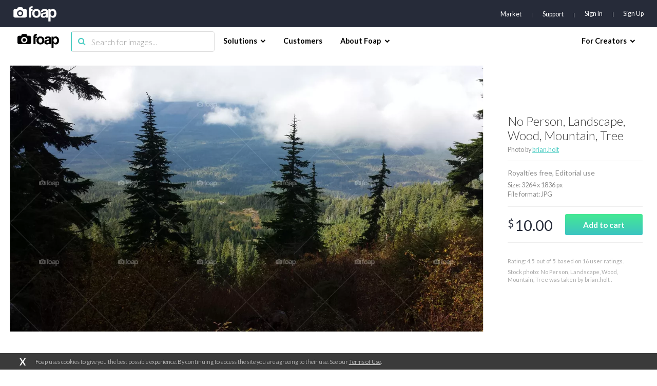

--- FILE ---
content_type: text/html; charset=utf-8
request_url: https://www.google.com/recaptcha/api2/aframe
body_size: 265
content:
<!DOCTYPE HTML><html><head><meta http-equiv="content-type" content="text/html; charset=UTF-8"></head><body><script nonce="clj2ouFZ19RCFyo_6g1L3g">/** Anti-fraud and anti-abuse applications only. See google.com/recaptcha */ try{var clients={'sodar':'https://pagead2.googlesyndication.com/pagead/sodar?'};window.addEventListener("message",function(a){try{if(a.source===window.parent){var b=JSON.parse(a.data);var c=clients[b['id']];if(c){var d=document.createElement('img');d.src=c+b['params']+'&rc='+(localStorage.getItem("rc::a")?sessionStorage.getItem("rc::b"):"");window.document.body.appendChild(d);sessionStorage.setItem("rc::e",parseInt(sessionStorage.getItem("rc::e")||0)+1);localStorage.setItem("rc::h",'1769980146166');}}}catch(b){}});window.parent.postMessage("_grecaptcha_ready", "*");}catch(b){}</script></body></html>